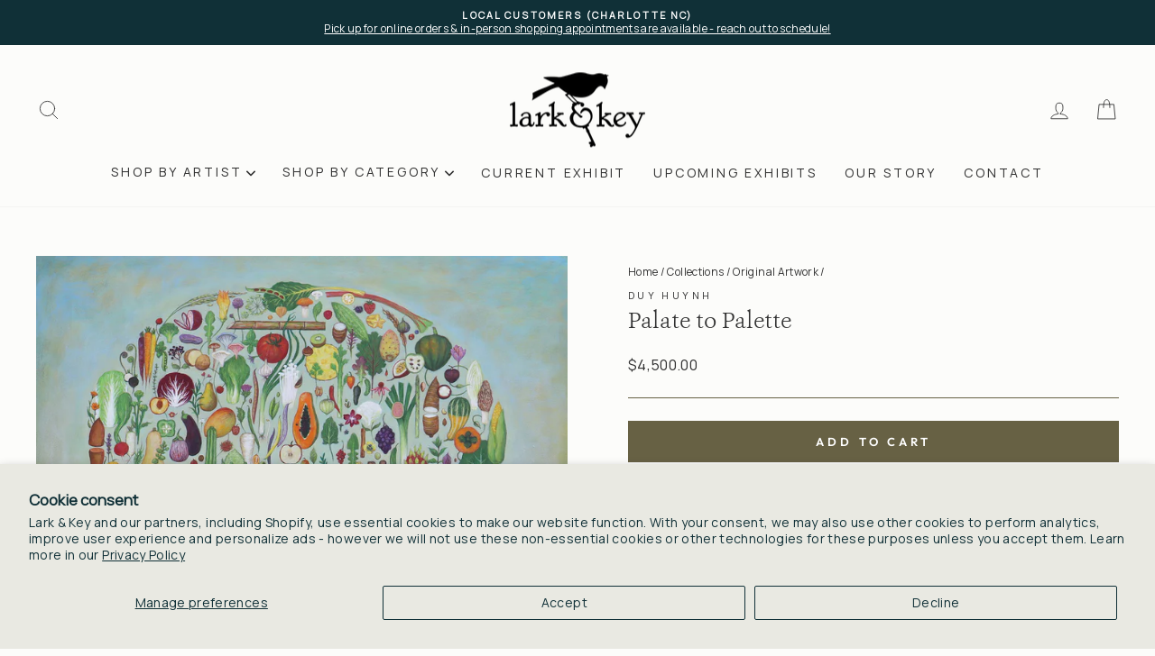

--- FILE ---
content_type: text/css
request_url: https://larkandkey.com/cdn/shop/t/10/assets/custom.css?v=36245901112971520871678218164
body_size: -78
content:
@font-face{font-family:Manrope;src:url(/cdn/shop/files/Manrope_wght.woff2?v=1677611096) format("woff2 supports variations"),url(/cdn/shop/files/Manrope_wght.woff2?v=1677611096) format("woff2-variations")}/*!
 * Web Fonts from Fontspring.com
 *
 * All OpenType features and all extended glyphs have been removed.
 * Fully installable fonts can be purchased at https://www.fontspring.com
 *
 * The fonts included in this stylesheet are subject to the End User License you purchased
 * from Fontspring. The fonts are protected under domestic and international trademark and 
 * copyright law. You are prohibited from modifying, reverse engineering, duplicating, or
 * distributing this font software.
 *
 * (c) 2010-2023 Fontspring
 *
 *
 *
 *
 * The fonts included are copyrighted by the vendor listed below.
 *
 * Vendor:      Hoftype
 * License URL: https://www.fontspring.com/licenses/hoftype/webfont
 *
 *
 */@font-face{font-family:Ashbury;src:url(/cdn/shop/files/ashburylig-webfont.woff2?v=1677519456) format("woff2"),url(/cdn/shop/files/ashburylig-webfont.woff?v=1677519456) format("woff")}:root{--font-stack-header: "Ashbury", "Times New Roman", Times, Georgia, serif;--typeHeaderPrimary: "Ashbury", "Times New Roman", Times, Georgia, serif;--font-stack-body: "Manrope", Arial, Helvetica, sans-serif;--typeBaseWeight: 400}body{font-family:var(--font-stack-body)}h1,h2,h3,h4,h5,h6,.h1,.h2,.h3,.h4,.h5,.h6,.grid-product__title--heading{font-family:var(--font-stack-header)}.collection-item--below .collection-item__title{line-height:1.5}.minimum{font-weight:700;text-align:center;font-size:18px;line-height:1.5}.footer__title{font-size:14px;letter-spacing:.1em}label[for=CartTermsDrawer]{letter-spacing:.1em!important;display:inline-block}
/*# sourceMappingURL=/cdn/shop/t/10/assets/custom.css.map?v=36245901112971520871678218164 */
